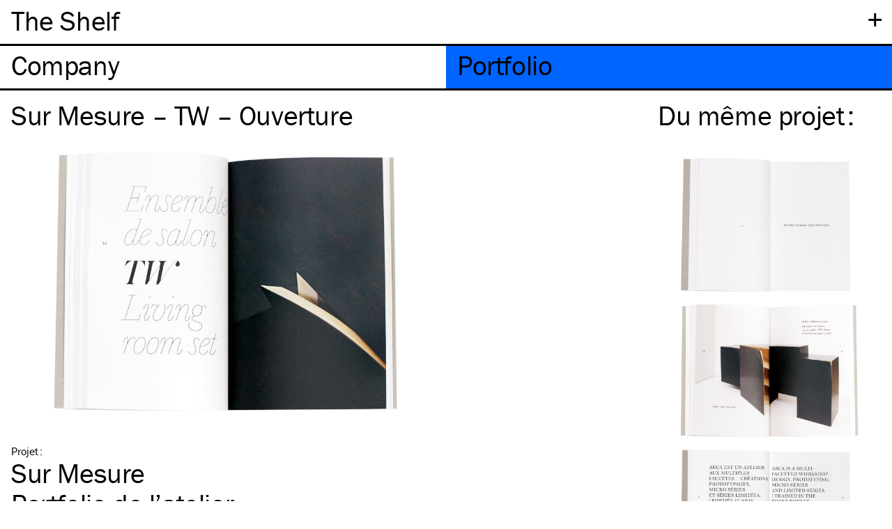

--- FILE ---
content_type: text/html; charset=UTF-8
request_url: https://company.theshelf.fr/portfolio/sur-mesure-tw-ouverture
body_size: 3514
content:
<!DOCTYPE html>
<html lang="fr">
<head>

  <meta charset="utf-8">
  <meta http-equiv="x-ua-compatible" content="ie=edge">
  <meta name="viewport" content="width=device-width, initial-scale=1">

  <title>Sur Mesure &ndash; TW &ndash; Ouverture | The Shelf Company</title>
  <meta name="description" content="ARCA – 2012">
  
<link rel="apple-touch-icon" sizes="180x180" href="https://company.theshelf.fr/assets/images/favicons/apple-touch-icon.png?v=ALaNkBG7eY">
<link rel="icon" type="image/png" sizes="32x32" href="https://company.theshelf.fr/assets/images/favicons/favicon-32x32.png?v=ALaNkBG7eY">
<link rel="icon" type="image/png" sizes="16x16" href="https://company.theshelf.fr/assets/images/favicons/favicon-16x16.png?v=ALaNkBG7eY">
<link rel="manifest" href="https://company.theshelf.fr/assets/images/favicons/site.webmanifest?v=ALaNkBG7eY">
<link rel="mask-icon" href="https://company.theshelf.fr/assets/images/favicons/safari-pinned-tab.svg?v=ALaNkBG7eY" color="#ffff00">
<link rel="shortcut icon" href="https://company.theshelf.fr/assets/images/favicons/favicon.ico?v=ALaNkBG7eY">
<meta name="apple-mobile-web-app-title" content="The Shelf Company">
<meta name="application-name" content="The Shelf Company">
<meta name="msapplication-TileColor" content="#ffff00">
<meta name="msapplication-config" content="https://company.theshelf.fr/assets/images/favicons/browserconfig.xml?v=ALaNkBG7eY">
<meta name="theme-color" content="#ffffff">
  <!-- Open Graph -->
<meta property="og:site_name" content="The Shelf Company">
<meta property="og:url" content="https://company.theshelf.fr/portfolio/sur-mesure-tw-ouverture">

  <meta property="og:title" content="Sur Mesure &ndash; TW &ndash; Ouverture">
  <meta property="og:description" content="ARCA – 2012">
  <meta property="og:type" content="object">
    <meta property="og:image" content="https://company.theshelf.fr/content/2-portfolio/407-sur-mesure-tw-ouverture/arca_9.jpg">
  <meta property="og:image:width" content="2100">
  <meta property="og:image:height" content="1350">
  <meta property="og:image:type" content="image/jpeg">

  <!-- Twitter Card -->
<meta name="twitter:card" content="summary_large_image">
<meta name="twitter:title" content="Sur Mesure &ndash; TW &ndash; Ouverture">
<meta name="twitter:image" content="https://company.theshelf.fr/content/2-portfolio/407-sur-mesure-tw-ouverture/arca_9.jpg">
<meta name="twitter:description" content="ARCA – 2012">


  <!-- Global site tag (gtag.js) - Google Analytics -->
  <script async src="https://www.googletagmanager.com/gtag/js?id=UA-29587147-1"></script>
  <script>
    window.dataLayer = window.dataLayer || [];
    function gtag(){dataLayer.push(arguments);}
    gtag('js', new Date());

    gtag('config', 'UA-29587147-1');
  </script>

  <link rel="stylesheet" href="https://company.theshelf.fr/assets/css/style.min.css">
<link rel="stylesheet" href="https://company.theshelf.fr/assets/css/flickity.min.css">

  <script src="https://use.typekit.net/fzz0txz.js"></script>
  <script>try{Typekit.load({ async: false });}catch(e){}</script>
  
  <script src="https://company.theshelf.fr/assets/js/lazysizes.min.js" async></script>
</head>
<body>

    <header class="header zmax" role="banner">

      <div id="site-title-wrapper" class="padding-lr border-bottom">
        <span class="heading toggle plus" data-toggle="submenu">+</span>
        <h2 id="site-title" class="heading"><a href="https://company.theshelf.fr" rel="home">The Shelf</a></h2>
      </div>

      <div class="submenu-wrapper border-bottom hidden" data-content="submenu">
        <div id="languages" class="border-bottom">
  <ul class="tabs" role="tablist">
        <li class="tab active" id="fr">
      <a class="heading" href="https://company.theshelf.fr/portfolio/sur-mesure-tw-ouverture">Fr</a>
        <li class="tab" id="en">
      <a class="heading" href="https://company.theshelf.fr/en/portfolio/sur-mesure-tw-ouverture">En</a>
      </ul>
</div>
        
<ul class="submenu heading">
  <li id="contact" class="submenu-item">
    <a href="#contact" class="padding-lr z40 hover" data-toggle="contact">Contact</a>
    
    <section class="font-s padding-lr padding-tb border-bottom hidden" data-content="contact">
      <div>
        <p>
          The Shelf Company<br>
          <a id="address" href="https://goo.gl/maps/MtKCxWVyob22" target="_blank">
            25, rue Debelleyme<br>
            75003 Paris          </a><br>
          <a class="underline" id="email" href="mailto:company@theshelf.fr">company@theshelf.fr</a> <br>
          <a class="underline" id="phone" href="tel:+330648583862">+33 (0)6 48 58 38 62</a>
        </p>
        
        <p>Chers étudiants, chères étudiantes,<br> nous ne donnons pas suite aux demandes de stage pour le moment,<br> merci de votre compréhension.</p>
        
<p>
  <ul>
          <li><a class="underline" id="instagram" href="https://www.instagram.com/theshelfcompany" target="_blank">Instagram</a></li>
      </ul>
</p>
      </div>
    </section>
  </li>
  
<li id="credits" class="submenu-item">
  <a class="padding-lr hover" href="#" data-toggle="credits">Cr&eacute;dits</a>
  <section class="grid font-s padding-lr padding-tb border-bottom hidden" data-content="credits">
    <div>
      <p>Design&nbsp;:<br>
<a href="http://company.theshelf.fr/" class="underline">The Shelf Company</a></p>
<p>Développement&nbsp;:<br>
<a href="http://timothee.goguely.com/" class="underline">Timothée Goguely</a></p>
<p>© The Shelf Company –&nbsp;2025<br> Tous droits de reproduction et de représentation réservés.</p>    </div>
  </section>
</li>
  <li id="journal" class="submenu-item padding-lr">
	  <a class="hover" href="http://journal.theshelf.fr">Journal</a>
	</li>
</ul>
      </div>


      <nav class="navigation border-bottom" role="navigation">
  <ul class="tabs" role="tablist">
        <li class="tab company " role="tab">
      <a class="heading" href="https://company.theshelf.fr/company"><span class="tab-title">Company<span></a>
        <li class="tab portfolio active" role="tab">
      <a class="heading" href="https://company.theshelf.fr/portfolio"><span class="tab-title">Portfolio<span></a>
      </ul>
</nav>

    </header>

<main class="main grid padding-lr" role="main">

  <section class="section work margin-top">

    <h1 class="work-title" id="title"><cite class="regular">Sur Mesure &ndash; TW &ndash; Ouverture</cite></h1>

    <div class="work-images" id="images">
      <div class="no-carousel">
        
                
                                  <div class="carousel-cell">
              <figure class="carousel-content contain" style="background-image: url(https://company.theshelf.fr/content/2-portfolio/407-sur-mesure-tw-ouverture/arca_9.jpg);"></figure>
            </div>
          
              </div>
    </div>

    <div class="work-metadata" id="project">
      <div class="head">
        <p>Projet<span class="colon">:</span></p>
      </div>
      <div class="content font-m">
                  <a class='hover' href="https://company.theshelf.fr/portfolio/project:sur-mesure">Sur Mesure</a>
                <p>Portfolio de l’atelier.<br> 10,5 × 15 cm — 112&nbsp;pages</p>      </div>
    </div>

    <div class="work-metadata" id="client">
      <div class="head">
        <p>Commanditaire<span class="colon">:</span></p>
      </div>
      <div class="content font-m">
                  <a class='hover' href="https://company.theshelf.fr/portfolio/client:arca">ARCA</a>              </div>
    </div>


    <div class="work-metadata" id="theme">
  <div class="head">
    <p>Thème<span class="colon">:</span></p>
  </div>
  <div class="content font-m">
    <ul class="tags">
                                    <li class="tag"><a class='hover' href="https://company.theshelf.fr/portfolio/theme:design">Design</a></li>
                  </ul>
  </div>
</div>
<div class="work-metadata" id="practice">
  <div class="head">
    <p>Pratique<span class="colon">:</span></p>
  </div>
  <div class="content font-m">
    <ul class="tags">
                                    <li class="tag"><a class='hover' href="https://company.theshelf.fr/portfolio/practice:design+%C3%A9ditorial">Design &eacute;ditorial</a></li>
                                <li class="tag"><a class='hover' href="https://company.theshelf.fr/portfolio/practice:livre">Livre</a></li>
                  </ul>
  </div>
</div>


    <div class="work-metadata" id="year">
      <div class="head">
        <p>Année<span class="colon">:</span></p>
      </div>
      <div class="content font-m">
        <a class='hover' href='/portfolio/year:2012'><time datetime='2012'>2012</time></a>      </div>
    </div>

    <div class="work-metadata" id="tags">
  <div class="head">
    <p>Tags<span class="colon">:</span></p>
  </div>
  <div class="content font-m">
    <ul class="tags">
                                    <li class="tag"><a class='hover' href="https://company.theshelf.fr/portfolio/tags:commercial+type+austin+hairline">Commercial type austin hairline</a></li>
                                <li class="tag"><a class='hover' href="https://company.theshelf.fr/portfolio/tags:commercial+type+marian">Commercial type marian</a></li>
                                <li class="tag"><a class='hover' href="https://company.theshelf.fr/portfolio/tags:double-page">Double-page</a></li>
                                <li class="tag"><a class='hover' href="https://company.theshelf.fr/portfolio/tags:monotype+bell">Monotype bell</a></li>
                                <li class="tag"><a class='hover' href="https://company.theshelf.fr/portfolio/tags:ouverture">Ouverture</a></li>
                  </ul>
  </div>
</div>


  </section>

  
<aside class="aside margin-bottom" role="aside">
  <section id="suggestions" class="margin-top">

    <h3 class="font-m">Du même <span style="text-transform: lowercase;">Projet</span><span class="colon">:<span></h3>

    <div>
                              <figure class="work">
          <a href="https://company.theshelf.fr/portfolio/sur-mesure-prototypage-ouverture">
            <img data-src="https://company.theshelf.fr/content/2-portfolio/404-sur-mesure-prototypage-ouverture/arca_6.jpg" alt="" class="lazyload" />
            <figcaption class="show-on-hover font-s">Sur Mesure &ndash; Prototypage &ndash; Ouverture</figcaption>
          </a>
        </figure>
                                      <figure class="work">
          <a href="https://company.theshelf.fr/portfolio/sur-mesure-tw-double-page">
            <img data-src="https://company.theshelf.fr/content/2-portfolio/408-sur-mesure-tw-double-page/arca_10.jpg" alt="" class="lazyload" />
            <figcaption class="show-on-hover font-s">Sur Mesure &ndash; TW &ndash; Double-page</figcaption>
          </a>
        </figure>
                                      <figure class="work">
          <a href="https://company.theshelf.fr/portfolio/sur-mesure-intro-i">
            <img data-src="https://company.theshelf.fr/content/2-portfolio/403-sur-mesure-intro-i/arca_5.jpg" alt="" class="lazyload" />
            <figcaption class="show-on-hover font-s">Sur Mesure &ndash; Introduction I</figcaption>
          </a>
        </figure>
                  </div>

  </section>
</aside>


</main>

<footer class="footer" role="contentinfo">

  <div class="row font-m padding-lr padding-tb grid">

    
                  
       

    
                  
      
        <div class="related-work">
          <h3 class="font-m">De la même <br><span style="text-transform: lowercase;">Pratique</span><span class="colon">:</span></h3>
          
          <div>
                                      <figure class="work">
                <a href="https://company.theshelf.fr/portfolio/reliefs-9-dossier-ouverture">
                  <img data-src="https://company.theshelf.fr/content/2-portfolio/745-reliefs-9-dossier-ouverture/img_017_1_1.jpg" alt="" class="lazyload" />
                  <figcaption class="show-on-hover font-s">Reliefs #9 – Dossier – Ouverture</figcaption>
                </a>
              </figure>
            
          </div>

        </div>
       

    
                  
      
        <div class="related-work">
          <h3 class="font-m">Du même <br><span style="text-transform: lowercase;">Thème</span><span class="colon">:</span></h3>
          
          <div>
                                      <figure class="work">
                <a href="https://company.theshelf.fr/portfolio/the-shelf-journal-5-plethora-magazine-double-page-i">
                  <img data-src="https://company.theshelf.fr/content/2-portfolio/227-the-shelf-journal-5-plethora-magazine-double-page-i/tsj_n5_5_1.jpg" alt="" class="lazyload" />
                  <figcaption class="show-on-hover font-s">The Shelf Journal #5 – Plethora Magazine – Double-page I</figcaption>
                </a>
              </figure>
            
          </div>

        </div>
       

    
                  
      
        <div class="related-work">
          <h3 class="font-m">De la même <br><span style="text-transform: lowercase;">Année</span><span class="colon">:</span></h3>
          
          <div>
                                      <figure class="work">
                <a href="https://company.theshelf.fr/portfolio/sur-mesure-table-basse-double-page">
                  <img data-src="https://company.theshelf.fr/content/2-portfolio/409-sur-mesure-table-basse-double-page/arca_11.jpg" alt="" class="lazyload" />
                  <figcaption class="show-on-hover font-s">Sur Mesure – Table basse – Double-page</figcaption>
                </a>
              </figure>
            
          </div>

        </div>
       

    
                  
       

      
    

  </div>
</footer>
  <span id="end" style="visibility: hidden"></span>
  <script src="https://company.theshelf.fr/assets/js/jquery-3.2.1.slim.min.js"></script>
<script src="https://company.theshelf.fr/assets/js/jquery.sticky.js"></script>
<script src="https://company.theshelf.fr/assets/js/modernizr-custom.js"></script>
<script src="https://company.theshelf.fr/assets/js/flickity.pkgd.min.js"></script>
<script src="https://company.theshelf.fr/assets/js/jquery.svgmagic.min.js"></script>
<script src="https://company.theshelf.fr/assets/js/script.js"></script>


  <script type='application/ld+json'>
{
  "@context": "http://www.schema.org",
  "@type": "Organization",
  "name": "The Shelf Company",
  "url": "http://company.theshelf.fr/",
  "sameAs": [
    "http://theshelf.fr/company/fr/"
  ],
  "email": "contact@theshelf.fr",
  "telephone": "+330186950227",
  "logo": "http://journal.theshelf.fr/assets/images/favicons/apple-touch-icon.png?v=Gvk9JY92jO",
  "description": "Studio de direction artistique et de design &eacute;ditorial bas&eacute; &agrave; Paris et fond&eacute; en 2011 par Colin Caradec et Morgane R&eacute;bulard.",
  "address": {
    "@type": "PostalAddress",
    "streetAddress": "25, rue Debelleyme",
    "addressLocality": "Paris",
    "postalCode": "75003",
    "addressCountry": "France"
  }
}
</script>
</body>
</html>


--- FILE ---
content_type: text/css
request_url: https://company.theshelf.fr/assets/css/style.min.css
body_size: 2716
content:
@charset "UTF-8";*,::after,::before{margin:0;padding:0;border:none;box-sizing:border-box;list-style:none}body{min-height:100vh;overflow-x:hidden;font-family:franklin-gothic-urw,"Franklin Gothic",Helevetica,Arial,sans-serif;padding-bottom:calc(16px * 16)}body,header,main{min-width:320px;max-width:100vw}section{min-width:288px}article,aside,details,figcaption,figure,footer,header,main,menu,nav,section,summary{display:block}::-moz-selection{background:#000!important;color:#fff}::selection{background:#000!important;color:#fff}sub,sup{font-size:75%;line-height:0;position:relative;vertical-align:baseline}sub{bottom:-.25em}sup{top:-.5em}.char--caps{letter-spacing:.025em}.frac--numerator{margin-right:.05em}.frac--denominator{margin-left:.05em}.char--singleQuoteInitial{margin-left:-.4em}.char--doubleQuoteInitial{margin-left:-.2em}.pull--doubleQuote{margin-left:-.38em}.push--doubleQuote{margin-right:.38em}.pull--singleQuote{margin-left:-.15em}.push--singleQuote{margin-right:.15em}.font-s,.font-s p{font-size:16px;line-height:1.25}.font-m p{line-height:1.1em}p{margin-bottom:1.25em}p+h4{margin-top:2em}.font-m,.heading,h1,h2,h3,h4,h5{font-size:36px;line-height:44px;font-weight:400;letter-spacing:-.01em;display:block}@media screen and (min-width:360px){.font-m,.heading,h1,h2,h3,h4,h5{font-size:40px;line-height:44px}}h4{font-size:1em;margin-bottom:1.25em;line-height:1.25}h5{font-size:1em;margin-top:1em;line-height:1.25}.font-l{font-size:38.5vw;line-height:.8em;padding-top:6px!important;padding-bottom:8px!important;display:block;overflow-y:hidden}@media screen and (min-width:512px){.font-l{font-size:200px}}a,a:link,a:visited{color:#000;text-decoration:none}a.underline{border-bottom:1px solid #000}a:active,a:focus,a:hover{color:#000}a.sticky{display:block}.font-l>a,.heading:not(#site-title)>a{display:block;user-select:none}.no-touchevents .hover,.pointer{cursor:pointer}.no-touchevents .hover:hover::after{content:" ·";position:absolute;margin-left:3px}blockquote p,p.font-m{margin-bottom:.5em}ul.dashed>li>p:before{content:"– "}ul.dashed p{margin-bottom:0}blockquote[lang=fr] p:before{content:"«\202F"}blockquote[lang=fr] p:after{content:"\202F»"}blockquote[lang=en] p:before{content:"“"}blockquote[lang=en] p:after{content:"”"}html[lang=fr] .colon:before{content:"\202F"}hr{border-top:3px solid #000;margin:0}.regular{font-style:normal}small{font-size:90%}img{border-style:none;width:100%;height:auto;image-rendering:-webkit-optimize-contrast}.carousel-content{background-size:cover;background-repeat:no-repeat;background-position:center;background-color:#000}.contain{background-size:contain}.flickity-page-dots{bottom:calc(16px * -2)!important}.flickity-enabled.is-draggable .flickity-viewport,.flickity-enabled.is-draggable .flickity-viewport.is-pointer-down{cursor:e-resize!important}.flickity-viewport{min-height:calc(100vw * 900 / 1400 - 32px)}@media screen and (min-width:1024px){.flickity-viewport{min-height:calc(50vw * 900 / 1400 - 16px)}}.blue{background-color:#0064ff}.hover--yellow.active,.hover--yellow:active,.hover--yellow:hover,.yellow{background-color:#ff0}.black{background-color:#000;color:#fff}.sticky-wrapper{max-height:62px!important}.cf::after{content:"";display:block;height:0;overflow:hidden;clear:both}.row{border-top:3px solid #000;min-height:64px;width:100%}.block{display:block}.max-width{max-width:calc(50vw - 16px)}.padding-lr{padding-left:16px;padding-right:16px}.padding-lr.font-l{padding-left:calc(16px / 1.5);padding-right:calc(16px / 1.5)}.padding-top{padding-top:calc(16px - 1px)}.no-padding-top{padding-top:0!important}.padding-bottom{padding-bottom:calc(16px - 1px)}.padding-tb{padding-top:calc(16px - 1px);padding-bottom:calc(16px - 1px)}.margin-top{margin-top:16px}.margin-bottom{margin-bottom:16px}.border-top{border-top:3px solid #000}.border-bottom{border-bottom:3px solid #000}.heading{padding-top:6px;padding-bottom:11px}.hidden{display:none!important}.show-on-hover{display:none;visibility:hidden;position:absolute;width:100%;height:100%;top:0;left:0;background-color:#fff;user-select:none}.no-touchevents .work:hover .show-on-hover{display:initial;visibility:visible}abbr{text-decoration:none}.capitalize{text-transform:capitalize}.uppercase{text-transform:uppercase}.z-1{z-index:-1!important}.z10{z-index:10!important}.z20{z-index:20!important}.z30{z-index:30!important}.zmax{z-index:999!important}.container{background:#fff;color:#000;color:#000}.grid{display:grid;grid-template-columns:1fr;grid-template-rows:auto;grid-gap:16px}.no-cssgrid .main.grid{display:table}.no-cssgrid #portfolio .grid>*{margin-bottom:16px}.section{grid-column:1/span 1}.aside{max-width:368px}.no-cssgrid .aside{max-width:368px}.columns{-webkit-columns:auto 1;-moz-columns:auto 1;columns:auto 1;-webkit-column-gap:calc(16px * 2);-moz-column-gap:calc(16px * 2);column-gap:calc(16px * 2)}@media screen and (min-width:512px){.grid{grid-template-columns:1fr 1fr}.no-cssgrid #portfolio .grid>*{float:left;max-width:calc(50vw - 16px)}.section{grid-column:1/span 2}.columns{-webkit-columns:auto 2;-moz-columns:auto 2;columns:auto 2}}@media screen and (min-width:1024px){.grid{grid-template-columns:1fr 1fr 1fr 1fr}.no-cssgrid #portfolio .grid>*{max-width:calc(25vw - 16px)}.section{grid-column:1/span 3;max-width:calc(50vw - 16px)}.no-cssgrid .section.work{float:left}.aside{width:320px}.columns{-webkit-columns:auto 4;-moz-columns:auto 4;columns:auto 4}}@media screen and (min-width:1120px){.no-cssgrid .aside{float:right}}.header{position:fixed;top:0;width:100%;background-color:#fff}.header #site-title{padding-top:8px}.tabs{display:block;height:61px;font-size:0}.tab{padding:0 16px;display:inline-block;width:50%;overflow-x:auto}.header .submenu{max-height:calc(100vh - 128px);overflow-y:auto}.submenu-item:not(:last-child){margin-bottom:4px}.submenu-item+.font-s{padding-top:6px;padding-bottom:16px;margin-bottom:8px}.no-touchevents .submenu .hover:hover::after{content:"·";position:relative}#languages li.active,#languages li:active,#languages li:hover,.tab.company.active,.tab.company:active,.tab.company:hover{background-color:#ff0}.tab.portfolio.active,.tab.portfolio:active,.tab.portfolio:hover{background-color:#0064ff}.plus{position:absolute;right:0;width:50px;text-align:center;user-select:none}.plus.active{font-size:38.2px;padding-top:7px;text-rendering:geometricPrecision}.plus.full{padding-right:12.5px;width:100%;text-align:right}.toggle{cursor:pointer}.main{padding-top:128px;width:100%}.submenu-item ul li section{margin-bottom:8px}.submenu-item ul li:last-child section{border-bottom:none}.aside>section>h3,.related-work>h3{margin-bottom:32px}.keywords{max-width:100%;overflow:hidden;text-overflow:ellipsis}.keyword::first-letter{text-transform:capitalize}.article p{font-size:16px;line-height:1.25}@media screen and (min-width:512px){.article p{font-size:40px;line-height:44px}}ul.dashed a{border-bottom:1px solid #000}#clients.submenu-item .clients{display:-webkit-box;display:-moz-box;display:-ms-flexbox;display:-webkit-flex;display:flex;-webkit-flex-direction:column;flex-direction:column;-webkit-flex-wrap:wrap;flex-wrap:wrap}#clients.submenu-item .clients .clients-category{width:100%;margin-right:16px;padding-right:16px;margin-bottom:2em}#entourage .collaborators-category{margin-bottom:2em}@media screen and (min-width:512px){#clients.submenu-item .clients{max-height:840px}#clients.submenu-item .clients .clients-category{width:50%}}@media screen and (min-width:1024px){#clients.submenu-item .clients{max-height:505px}#clients.submenu-item .clients .clients-category{width:25%}}#portfolio .sticky-wrapper{max-height:initial!important}.video-poster{position:absolute;object-fit:cover;cursor:pointer;z-index:10;top:0;height:100%}.video .carousel-content{position:relative;height:0;padding-top:calc(9 / 16 * 100%)!important}#ytplayer{position:absolute;top:0;left:0;width:100%;height:100%}.search-wrapper{margin-top:calc(16px * -1)}input{font-family:franklin-gothic-urw,"Franklin Gothic",Helevetica,Arial,sans-serif}input[type=search]{-webkit-appearance:textfield;box-sizing:content-box;width:100%}input[type=search]:focus{outline:none 3px #000}input:-webkit-autofill{-webkit-box-shadow:0 0 0 64px #fff inset}input[type=search]::-webkit-search-cancel-button{-webkit-appearance:none;height:20px;width:20px;background-image:url(/assets/images/close.png);background-position:center;background-size:contain;background-repeat:no-repeat}#search{margin-top:2px}#works-by{margin-bottom:6px}#search h3::first-letter,#tags .tag::first-letter{text-transform:capitalize}.work-title{margin-bottom:calc(16px * 1)}.work{position:relative}.work-images{margin-bottom:calc(16px * 2);max-height:calc((100vw - 32px) * .642857)}.work-images figure{background-color:transparent}.work-images .carousel-cell{width:100%!important}.work-images .carousel-content{width:100%;padding-top:calc(900 / 1400 * 100%);max-width:100%}@media screen and (min-width:1024px){.work-images .carousel-content{max-width:calc(50vw - 16px)}.work-images{max-height:calc((50vw - 16px) * .642857)}}.work-metadata{margin-bottom:calc(16px / 2)}.work-metadata:last-child{margin-bottom:27px}.work-metadata .head{padding-top:1px}.work-metadata p{margin-bottom:0}.work-metadata .tags,.work-metadata .tags li{display:inline}.work-metadata .tag:not(:last-child):after{content:', '}.related-work{margin-bottom:32px}

--- FILE ---
content_type: application/javascript
request_url: https://company.theshelf.fr/assets/js/jquery.svgmagic.min.js
body_size: 2665
content:
!function($){$.fn.svgmagic=function(givenOptions){var defaultOptions={preloader:!1,testmode:!1,secure:!1,callback:!1,backgroundimage:!1,dumpcache:!1,temporaryHoldingImage:null,forceReplacements:!1,handleBackgroundImages:!1,additionalRequestData:{},postReplacementCallback:null,remoteServerUri:"http://bitlabs.nl/svgmagic/converter/3/",remoteRequestType:"POST",remoteDataType:"jsonp",debug:!1,replacementUriCreator:null},untidyOptions=$.extend(defaultOptions,givenOptions),options=tidyOptions(untidyOptions),holdingImageTimeouts={},matchedNodes=this,images=[],imgElementName="img",srcAttributeName="src",backgroundImagePropertyName="background-image",urlMatcher=/^url\(["']?([^"'()]+)["']?\)$/,svgExtension=/\.svg$/,svgDataUri=/^data:image\/svg\+xml/,holdingImageTimeoutDuration=500,VERSION=3;function shouldPerformReplacement(e){return e.forceReplacements||!document.implementation.hasFeature("http://www.w3.org/TR/SVG11/feature#Image","1.1")}function buildImageList(e,t){var r=[];return t.each(function(){var t,n,o=$(this);o.attr(srcAttributeName)&&((n=buildImageReference(o.attr(srcAttributeName),o,!1))&&(r.push(n),e.temporaryHoldingImage&&(t=setTimeout(function(){o.attr(srcAttributeName,e.temporaryHoldingImage)},holdingImageTimeoutDuration),holdingImageTimeouts[r.length-1]=t)));e.handleBackgroundImages&&o.css(backgroundImagePropertyName)&&"none"!=o.css(backgroundImagePropertyName)&&((n=buildImageReference(urlMatcher.exec(o.css(backgroundImagePropertyName))[1],o,!0))&&r.push(n))}),log(!1,["Builded image list",r]),r}function buildImageReference(e,t,r){var n=null;if(svgExtension.test(e)||svgDataUri.test(e)){var o=new Image;o.src=e,n={element:t,isBackground:r,originalUri:o.src,replacementUri:null}}return n}function getReplacementUris(e,t){var r=e.replacementUriCreator;if((images=buildImageList(e,t)).length>0)if(r&&"function"==typeof r){for(var n=0;n<images.length;n++){var o=images[n];o.replacementUri=r(o.element,o.originalUri,o.isBackground)}performReplacements(e)}else getReplacementUrisFromRemoteService(e)}function getReplacementUrisFromRemoteService(e){for(var t=[],r={},n=0;n<images.length;n++)t.push(images[n].originalUri);var o=window.location.href.split("/");$.extend(r,e.additionalRequestData,{svgsources:t,version:VERSION,origin:o[2]}),$.ajax({dataType:e.remoteDataType,method:e.remoteRequestType,url:e.remoteServerUri,data:r,timeout:3e3,success:function(t,r,n){for(var o=0;o<images.length;o++){var a=images[o],i=t.images[o].image;a.replacementUri=i,a.error=t.images[o].error,a.responseMsg=t.images[o].msg,a.filename=t.images[o].filename}performReplacements(e)},error:function(){log(!0,"The request took longer than 3 seconds to complete. No image were replaced. Use the developer tools to check wheter the server responded with an error.")}})}function performReplacements(e){for(var t=0;t<images.length;t++){var r=images[t],n=r.replacementUri;n?r.error?log(!0,r.filename+": "+r.responseMsg):r.isBackground?(log(!1,r.filename+": Background image replaced. Server responded with: "+r.responseMsg),r.element.css(backgroundImagePropertyName,'url("'+n+'")')):(log(!1,r.filename+": Image replaced. Server responded with: "+r.responseMsg),e.temporaryHoldingImage&&clearTimeout(holdingImageTimeouts[t]),r.element.attr(srcAttributeName,n)):log(!0,r.filename+": No new url received")}e.postReplacementCallback&&"function"==typeof e.postReplacementCallback&&e.postReplacementCallback(images)}function tidyOptions(e){return!e.temporaryHoldingImage&&e.preloader&&"string"==typeof e.preloader&&(e.temporaryHoldingImage=e.preloader),e.testmode&&"boolean"==typeof e.testmode&&(e.forceReplacements=!0),!e.postReplacementCallback&&e.callback&&"function"==typeof e.callback&&(e.postReplacementCallback=function(t){e.callback()}),e.additionalRequestData.secure||(e.additionalRequestData.secure=e.secure),e.additionalRequestData.dumpcache||(e.additionalRequestData.dumpcache=e.dumpcache),e}function log(e,t){options.debug&&(e?console.error(t):console.log(t))}return("https:"==window.location.protocol||options.additionalRequestData.secure)&&(options.remoteServerUri=options.remoteServerUri.replace("http://","https://")),log(!1,"Using "+options.remoteServerUri+" as remote server"),shouldPerformReplacement(options)&&getReplacementUris(options,matchedNodes),"undefined"==typeof JSON&&("object"!=typeof JSON&&(JSON={}),function(){"use strict";function f(e){return e<10?"0"+e:e}function quote(e){return escapable.lastIndex=0,escapable.test(e)?'"'+e.replace(escapable,function(e){var t=meta[e];return"string"==typeof t?t:"\\u"+("0000"+e.charCodeAt(0).toString(16)).slice(-4)})+'"':'"'+e+'"'}function str(e,t){var r,n,o,a,i,s=gap,l=t[e];switch(l&&"object"==typeof l&&"function"==typeof l.toJSON&&(l=l.toJSON(e)),"function"==typeof rep&&(l=rep.call(t,e,l)),typeof l){case"string":return quote(l);case"number":return isFinite(l)?String(l):"null";case"boolean":case"null":return String(l);case"object":if(!l)return"null";if(gap+=indent,i=[],"[object Array]"===Object.prototype.toString.apply(l)){for(a=l.length,r=0;r<a;r+=1)i[r]=str(r,l)||"null";return o=0===i.length?"[]":gap?"[\n"+gap+i.join(",\n"+gap)+"\n"+s+"]":"["+i.join(",")+"]",gap=s,o}if(rep&&"object"==typeof rep)for(a=rep.length,r=0;r<a;r+=1)"string"==typeof rep[r]&&(o=str(n=rep[r],l))&&i.push(quote(n)+(gap?": ":":")+o);else for(n in l)Object.prototype.hasOwnProperty.call(l,n)&&(o=str(n,l))&&i.push(quote(n)+(gap?": ":":")+o);return o=0===i.length?"{}":gap?"{\n"+gap+i.join(",\n"+gap)+"\n"+s+"}":"{"+i.join(",")+"}",gap=s,o}}"function"!=typeof Date.prototype.toJSON&&(Date.prototype.toJSON=function(){return isFinite(this.valueOf())?this.getUTCFullYear()+"-"+f(this.getUTCMonth()+1)+"-"+f(this.getUTCDate())+"T"+f(this.getUTCHours())+":"+f(this.getUTCMinutes())+":"+f(this.getUTCSeconds())+"Z":null},String.prototype.toJSON=Number.prototype.toJSON=Boolean.prototype.toJSON=function(){return this.valueOf()});var cx=/[\u0000\u00ad\u0600-\u0604\u070f\u17b4\u17b5\u200c-\u200f\u2028-\u202f\u2060-\u206f\ufeff\ufff0-\uffff]/g,escapable=/[\\\"\x00-\x1f\x7f-\x9f\u00ad\u0600-\u0604\u070f\u17b4\u17b5\u200c-\u200f\u2028-\u202f\u2060-\u206f\ufeff\ufff0-\uffff]/g,gap,indent,meta={"\b":"\\b"," ":"\\t","\n":"\\n","\f":"\\f","\r":"\\r",'"':'\\"',"\\":"\\\\"},rep;"function"!=typeof JSON.stringify&&(JSON.stringify=function(e,t,r){var n;if(gap="",indent="","number"==typeof r)for(n=0;n<r;n+=1)indent+=" ";else"string"==typeof r&&(indent=r);if(rep=t,t&&"function"!=typeof t&&("object"!=typeof t||"number"!=typeof t.length))throw new Error("JSON.stringify");return str("",{"":e})}),"function"!=typeof JSON.parse&&(JSON.parse=function(text,reviver){function walk(e,t){var r,n,o=e[t];if(o&&"object"==typeof o)for(r in o)Object.prototype.hasOwnProperty.call(o,r)&&(void 0!==(n=walk(o,r))?o[r]=n:delete o[r]);return reviver.call(e,t,o)}var j;if(text=String(text),cx.lastIndex=0,cx.test(text)&&(text=text.replace(cx,function(e){return"\\u"+("0000"+e.charCodeAt(0).toString(16)).slice(-4)})),/^[\],:{}\s]*$/.test(text.replace(/\\(?:["\\\/bfnrt]|u[0-9a-fA-F]{4})/g,"@").replace(/"[^"\\\n\r]*"|true|false|null|-?\d+(?:\.\d*)?(?:[eE][+\-]?\d+)?/g,"]").replace(/(?:^|:|,)(?:\s*\[)+/g,"")))return j=eval("("+text+")"),"function"==typeof reviver?walk({"":j},""):j;throw new SyntaxError("JSON.parse")})}()),this}}(jQuery);

--- FILE ---
content_type: application/javascript
request_url: https://company.theshelf.fr/assets/js/script.js
body_size: 4286
content:
function ready(fn) {
  if (document.attachEvent ? document.readyState === "complete" : document.readyState !== "loading"){
    fn();
  } else {
    document.addEventListener('DOMContentLoaded', fn);
  }
};

// replace all apostrophes by right single quotation marks + acronyms by caps
document.body.innerHTML = document.body.innerHTML.replace(/'/g, '’')
                                                 .replace(/ x /g, ' × ')
                                                 .replace(/«\u2009/g, '«\u202F').replace(/\u2009»/g, '\u202F»').replace(/\&nbsp;:/g, '\u202F:')
                                                 .replace(/">Bat/ig, '"><abbr title="Bureau des Affaires Typographiques">BAT</abbr>')
                                                 .replace(/">Ibm/ig, '"><abbr title="International Business Machines">IBM</abbr>')
                                                 .replace(/">Itc/ig, '"><abbr title="International Typeface Corporation">ITC</abbr>')
                                                 .replace(/">Tsc/ig, '"><abbr title="The Shelf Company">TSC</abbr>');


// load jQuery 1.12 if Safari version < 537
// if (_browser.safari && parseInt(_browser.version) <= 537) {
//   const file = document.createElement('script');
//   file.setAttribute("type","text/javascript");
//   file.setAttribute("src", "assets/js/jquery-1.12.4.min.js");
//   document.getElementsByTagName("head")[0].appendChild(file);
// }


const container    = $('.container');
const header       = $('.header').first();
const main         = $('.main');
const toggles      = $('[data-toggle]');
const submenuItems = $('.submenu-item');
const fontL        = $('.font-l');
const anchorLinks  = $('a[href^="#"]');

const companySubmenu                  = $("#company .submenu");
const companyStickies                 = $("#company .submenu > .submenu-item > .sticky");
const aboutSticky                     = $("#company .submenu > #about > .sticky");
const contactSticky                   = $("#company .submenu > #contact > .sticky");
const clientsSticky                   = $("#company .submenu > #clients > .sticky");
const collaboratorsSticky             = $("#company .submenu > #collaborators > .sticky");
const outreachSticky                 = $("#company .submenu > #outreach > .sticky");
const portfolioStickies               = $("#portfolio .submenu > .submenu-item > .sticky");
const portfolioSubmenuContentStickies = $("#portfolio .submenu > .submenu-item ul > li > .sticky");
const searchSticky                    = $("#search.sticky");
const paramSticky                     = $("#param.sticky");

const lastUrl = sessionStorage.getItem("last-url");

//const viewport     = $('#viewport');

//viewport.css('height', 'calc(100vh - '+header.height()+'px)').css('margin-top', header.height() + 'px');


// Carousel
$('.carousel').flickity({
  prevNextButtons: false,
  pageDots: false,
  wrapAround: true,
  adaptiveHeight: true,
  setGallerySize: false
});
$('.carousel').on( 'staticClick.flickity', function(){
  $(this).flickity('next');
});


/* Open portfolio keywords based on location hash */
if (location.pathname.endsWith("/portfolio") && location.hash.length > 0) {
  var hash = location.hash;
  for (var i = portfolioStickies.length - 1; i >= 0; i--) {
    var keyword = portfolioStickies[i];
    var href = keyword.getAttribute("href"); // #tag
    var dataToggle = $(keyword).data('toggle'); // tag
    var content = $("[data-content='"+dataToggle+"']");
    if (hash === href) {
      $(keyword).toggleClass('active');
      content.toggleClass('hidden');
      var classes = 'heading blue border-top';
      $(keyword).toggleClass(classes);
      $(keyword).toggleClass("hover");
      stick(portfolioStickies, $(keyword));
      // offset
      level = $(keyword).data('level');
      window.setTimeout(function() {
        sessionStorage.setItem("last-url", location);
        offsetAnchor(level, "portfolio", $(keyword));
      }, 0);
    }
  }
}


function isAnchor(event) {
  var href = event.target.getAttribute("href");
  if (href !== null) {
    return href.indexOf('#') === 0;
  }
}
function parentIsAnchor(event) {
  var href = event.target.parentElement.getAttribute("href");
  if (href !== null) {
    return href.indexOf('#') === 0;
  }
}


/* Show / hide stuff */
toggles.click(function(event) {

  var parent = $(this).parent();
  var dataToggle = $(this).data('toggle');
  var content = $("[data-content='"+dataToggle+"']");
  var page = main.attr('id');

  var otherFontL = fontL.not($(this));
  var otherContents = parent.parent().find("[data-content]").not(content);
  var otherPortfolioKeywords = $("#portfolio .keyword").not($(this));
  var otherCompanySubmenuItems = $("#company .submenu-item a").not($(this));

  var pathname = location.pathname;
  var level = 0;

  const isFontL = $(this).hasClass('font-l');
  const isPortfolioKeyword = (pathname.substr(pathname.length - 9) === "portfolio" && $(this).closest("ul").hasClass('keywords'));
  const isChildOfPortfolioKeyword = (pathname.substr(pathname.length - 9) === "portfolio" && !($(this).closest("li").hasClass('submenu-item')) && !$(this).hasClass('plus'));
  const isCompanySubmenuItem = (pathname.substr(pathname.length - 7) === "company" && $(this).hasClass('sticky'));
  

  $(this).toggleClass('active');
  content.toggleClass('hidden');

  // Portfolio
  if (isPortfolioKeyword) {
    var classes = 'heading blue border-top';
    $(this).toggleClass(classes);
    otherPortfolioKeywords.removeClass(classes).unstick();
    $(this).toggleClass("hover");
  }
  else if (isChildOfPortfolioKeyword) {
    var otherPortfolioKeywordsItems = $(this).closest(".submenu-item").find("li .sticky").not($(this));
    var classes = 'heading blue border-top';
    $(this).toggleClass(classes);
    otherPortfolioKeywordsItems.removeClass(classes).unstick();
    $(this).closest(".submenu-item").find("li").removeClass('padding-bottom');
    $(this).closest(".submenu-item").find("ul").css('margin-top', '0px');
    $(this).toggleClass("hover");
  }

  // Company
  if (isCompanySubmenuItem) {
    var classes = 'heading yellow border-top';
    $(this).toggleClass(classes);
    otherCompanySubmenuItems.removeClass(classes).unstick();
    $(this).toggleClass("hover");
  }

  // Bookshops countries
  // if (pathname.substr(pathname.length - 7) === "journal" && parent.hasClass('country')) {
  //   $(this).toggleClass('heading magenta border-top hover');
  // }
  // // Bookshops cities closing
  // if (pathname.substr(pathname.length - 7) === "journal" && parent.parent().hasClass('country')) {
  //   $(this).toggleClass('heading magenta border-top hover');
  // }


  if (content.hasClass('hidden')) { // if $(this) is closed

    if ($(this).text() === "−") {
      $(this).text("+");
    }
    // for site-title toggles only
    if (parent.attr('id') === "site-title-wrapper") {
      main.css('padding-top', '128px');
    }
    // prevent offsetAnchor
    if (isAnchor(event)) {
      event.preventDefault();
    }
    
    companySubmenu.removeClass("no-padding-top");

    // unsticks elements
    // company
    if (parent.parent().attr('id') == 'about') {
      $(aboutSticky).unstick();
    }
    else if (parent.parent().attr('id') == 'contact') {
      $(contactSticky).unstick();
    }
    else if (parent.parent().attr('id') == 'clients') {
      $(clientsSticky).unstick();
    }
    else if (parent.parent().attr('id') == 'collaborators') {
      $(collaboratorsSticky).unstick();
    }
    else if (parent.parent().attr('id') == 'outreach') {
      $(outreachSticky).unstick();
    }

    // portfolio
    else if (isPortfolioKeyword) {
      parent.parent().prev().prev().removeClass('margin-bottom');
      $(portfolioStickies).unstick();
      $('#portfolio .keywords .submenu-item ul > li').removeClass('padding-bottom');
      $(portfolioSubmenuContentStickies).removeClass('heading blue border-top').unstick();
    }
    else if (isChildOfPortfolioKeyword) {
      $(portfolioSubmenuContentStickies).unstick();
    }
  }


  else { // if $(this) is open

    if ($(this).text() === "+") {
      $(this).text("−");
    }
    // for site-title toggles only
    if (parent.attr('id') === "site-title-wrapper") {
      var paddingTop = header.height() + 'px';
      main.css("padding-top", paddingTop);
    }
    // run offsetAnchor
    if (isAnchor(event) || parentIsAnchor(event) ) {
      if (event.target.dataset.level) {
        level = event.target.dataset.level;
      } else if (event.target.parentElement.dataset.level) {
        level = event.target.parentElement.dataset.level;
      }
      element = $(this);
      window.setTimeout(function() {
        // store last url in sessionStorage
        sessionStorage.setItem("last-url", location);
        offsetAnchor(level, page, element);
      }, 0);
    }

    // sticks elements
    // company
    if (parent.attr('id') == 'about') {
      stick(aboutSticky, $(this));
      companySubmenu.addClass("no-padding-top"); 
    }
    else if (parent.attr('id') == 'contact') {
      stick(contactSticky, $(this));
    }
    else if (parent.attr('id') == 'clients') {
      stick(clientsSticky, $(this));
    }
    else if (parent.attr('id') == 'collaborators') {
      stick(collaboratorsSticky, $(this));
    }
    else if (parent.attr('id') == 'outreach') {
      stick(outreachSticky, $(this));
    }

    // Portfolio
    else if (isPortfolioKeyword) {
      parent.prev().prev().addClass('margin-bottom');
      stick(portfolioStickies, $(this));
    }
    else if (isChildOfPortfolioKeyword) {
      // if clicked element is the first child
      if (parent[0] == $(this).closest('ul li:first-child')[0]) {
        parent.parent().css('margin-top', '-6px');
      }
      $(this).closest("li").prev().addClass('padding-bottom');
      stick(portfolioSubmenuContentStickies, $(this));
    }
    // hide others [data-content] elements
    otherContents.addClass('hidden');
  }
});


// The function actually applying the offset
function offsetAnchor(level, page, element) {
  var hashLength = location.hash.length;
  if (hashLength !== 0) {
    if (page == "company") {
      if (level == 0) {
        window.scrollTo(window.scrollX, window.scrollY - header.height());
      }
      else {
        window.scrollTo(window.scrollX, (level * 48) + 7); 
      }
    }
    else if (page == "portfolio") {
      // if element is a second level li a
      if ( !element.closest("li").hasClass('submenu-item') )  {
        window.scrollTo(window.scrollX, element.offset().top - 190);
      }
      else {
        window.scrollTo(window.scrollX, (level * 48) + 80);
      }
    }
  }
}

// Captures click events of all <a> elements with href starting with #
// $(document).on('click', 'a[href^="#"]', function(event) {
//   // Click events are captured before hashchanges.
//   // Timeout causes offsetAnchor to be called after the page jump.
//   var level = 0;
//   if (event.target.dataset.level) {
//     level = event.target.dataset.level;
//   }
//   window.setTimeout(function() {
//     offsetAnchor(level);
//   }, 0);
// });

// Set the offset when entering page with hash present in the url
// window.setTimeout(offsetAnchor, 0);




// Stick elements
function stick(elements, clickedElement) {
  if (elements == aboutSticky) {
    $(aboutSticky).sticky({
      topSpacing: header.height() - 2,
      bottomSpacing: $(document).height() - contactSticky.offset().top + 3,
      zIndex: '10'
    });
  }
  else if (elements == contactSticky) {
    $(contactSticky).sticky({
      topSpacing: header.height() - 3,
      bottomSpacing: $(document).height() - clientsSticky.offset().top + 3,
      zIndex: '10'
    });
  }
  else if (elements == clientsSticky) {
    $(clientsSticky).sticky({
      topSpacing: header.height() - 3,
      bottomSpacing: $(document).height() - outreachSticky.offset().top + 3,
      zIndex: '10'
    });
  }
  else if (elements == outreachSticky) {
    $(outreachSticky).sticky({
      topSpacing: header.height() - 3,
      bottomSpacing: $(document).height() - collaboratorsSticky.offset().top + 3,
      zIndex: '10'
    });
  }
  else if (elements == collaboratorsSticky) {
    $(collaboratorsSticky).sticky({
      topSpacing: header.height() - 3,
      zIndex: '10'
    });
  }
  else if (elements == searchSticky) {
    $(searchSticky).sticky({
      topSpacing: header.height() - 2,
      bottomSpacing: $(document).height() - $('#end').offset().top + 3,
      zIndex: '10'
    });
  }
  else if (elements == paramSticky) {
    $(paramSticky).sticky({
      topSpacing: header.height() + 64 - 3,
      bottomSpacing: $(document).height() - $('#end').offset().top + 3,
      zIndex: '10'
    });
  }
  else if (elements == portfolioStickies) {
    var keyword;
    var nextElement;
    for (var i = 0; i < elements.length; i++) {
      if ($.trim(clickedElement.text()) === $.trim($(elements[i]).text())) {
        keyword = $(elements[i]);
        if (i != elements.length - 1) {
          nextElement = $(elements[i]).parent().next();
        }
        else {
          nextElement = $('#end');
        }
        break;
      }
    }
    $(keyword).sticky({
      topSpacing: header.height() - 3,
      bottomSpacing: $(document).height() - $(nextElement).offset().top + 19,
      zIndex: '20'
    });
  }
  else if (elements == portfolioSubmenuContentStickies) {
    var item;
    var nextElement;
    for (var i = 0; i < elements.length; i++) {
      if ($.trim(clickedElement.text()) === $.trim($(elements[i]).text())) {
        item = $(elements[i]);
        if (i != elements.length - 1) {
          nextElement = $(elements[i]).parent().next();
        }
        else {
          // next submenu-item
          nextElement = $(elements[i]).parent().parent().parent().parent().next();
        }
        break;
      }
    }
    $(item).sticky({
      topSpacing: header.height() + 64 - 3,
      bottomSpacing: $(document).height() - $(nextElement).offset().top + 11,
      zIndex: '10'
    });
  }
};


if ($(window).width() >= 512 && $(window).height() >= 480 ) {
  stick(searchSticky);
  stick(paramSticky);
}

$(window).resize(function() {
  if ($(window).width() < 512 || $(window).height() < 480) {
    searchSticky.unstick();
    paramSticky.unstick();
  }
  else {
    stick(searchSticky);
    stick(paramSticky);
  }
});




// Portfolio
const nonASCII = {
  A: ["Å","Á","À","Â","Ä","Æ"],
  E: ["È","É","Ê","Ë"],
  I: ["Í","Î","Ï","Ì"],
  O: ["Ò","Ó","Ô","Ö","Œ"],
  U: ["Ú","Ù","Û","Ü"],
  Y: ["Ÿ"],
  C: ["Ç"]
};
// const groupWrapper = $('.group-wrapper').first().clone();
// groupWrapper.children().last().find('.author').remove();
// $('.group-wrapper').parent().append(groupWrapper);



/* --------------------------------------------------------------------------
    À refactoriser !!!
   -------------------------------------------------------------------------- */

// https://stackoverflow.com/questions/2822962/jquery-remove-duplicate-elements
function removeDuplicates(elements) {
  var seen = {};
  $(elements).each(function() {
    var txt = $(this).text();
    if (seen[txt])
      $(this).remove();
    else
      seen[txt] = true;
  });
}

/* -------------------------------------------------------------------------- */

// force focus on search form
const searchInput = document.getElementById('search-input');
if (typeof(searchInput) != 'undefined' && searchInput != null) {
  searchInput.focus();
}


// force capitalization on accented tag first letter
function capitalizeFirstLetter(string) {
  return string.charAt(0).toUpperCase() + string.slice(1);
}
var tags = $('.work-metadata .tag a');
for (var i = 0; i < tags.length; i++) {
  const tag = $(tags[i]);
  const firstLetter = $(tag).text().charAt(0);
  if (firstLetter === "é" || firstLetter === "œ") {
    $(tag).text( capitalizeFirstLetter( $(tag).text() ) );
  }
}

// YouTube video player
if (document.querySelector("#ytplayer")) {
  var video = document.querySelector("#ytplayer");
  var videoPoster = document.querySelector(".video-poster");

  videoPoster.onclick = function(event) {
    videoPoster.style.visibility = "hidden";
    video.src += "&autoplay=1";
  };
}


// https://github.com/dirkgroenen/SVGMagic
$('img').svgmagic({
  temporaryHoldingImage:  null, // Image that will appear when an image gets converted
  forceReplacements:      false, // Force replacement in all browsers
  handleBackgroundImages: false, // Search the dom for CSS background images
  postReplacementCallback:null, // Function to run before replacement
});
$('figure.carousel-content').svgmagic({
  temporaryHoldingImage:  null, // Image that will appear when an image gets converted
  forceReplacements:      false, // Force replacement in all browsers
  handleBackgroundImages: true, // Search the dom for CSS background images
  postReplacementCallback:null, // Function to run before replacement
});

